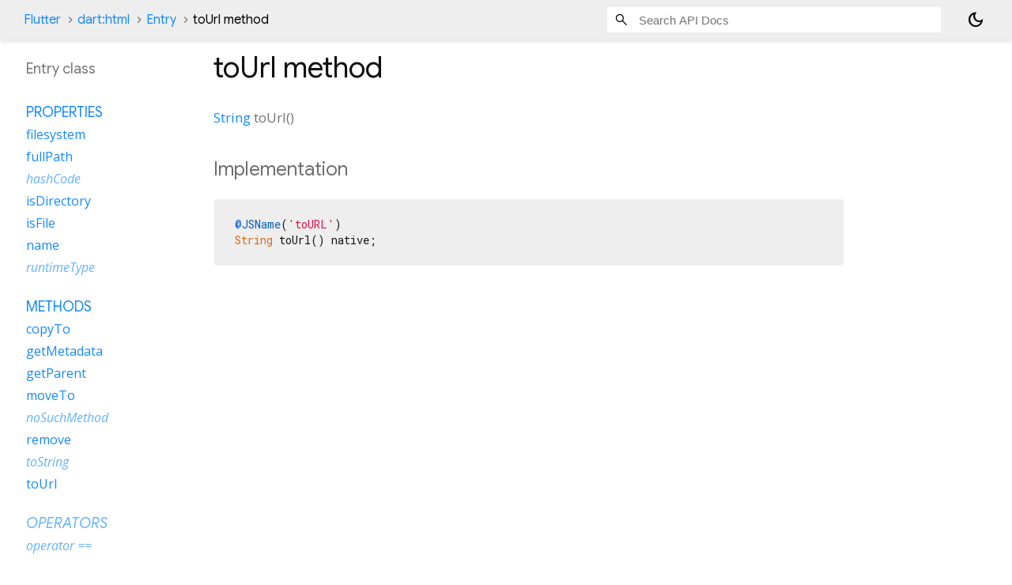

--- FILE ---
content_type: text/html; charset=utf-8
request_url: https://api.flutter.dev/flutter/dart-html/Entry-class-sidebar.html
body_size: -134
content:
<ol>



    
        <li class="section-title">
          <a href="dart-html/Entry-class.html#instance-properties">Properties</a>
        </li>
          
<li>
  <a href="dart-html/Entry/filesystem.html">filesystem</a>
</li>
          
<li>
  <a href="dart-html/Entry/fullPath.html">fullPath</a>
</li>
          
<li class="inherited">
  <a href="dart-core/Object/hashCode.html">hashCode</a>
</li>
          
<li>
  <a href="dart-html/Entry/isDirectory.html">isDirectory</a>
</li>
          
<li>
  <a href="dart-html/Entry/isFile.html">isFile</a>
</li>
          
<li>
  <a href="dart-html/Entry/name.html">name</a>
</li>
          
<li class="inherited">
  <a href="dart-core/Object/runtimeType.html">runtimeType</a>
</li>

        <li class="section-title"><a href="dart-html/Entry-class.html#instance-methods">Methods</a></li>
          
<li>
  <a href="dart-html/Entry/copyTo.html">copyTo</a>
</li>
          
<li>
  <a href="dart-html/Entry/getMetadata.html">getMetadata</a>
</li>
          
<li>
  <a href="dart-html/Entry/getParent.html">getParent</a>
</li>
          
<li>
  <a href="dart-html/Entry/moveTo.html">moveTo</a>
</li>
          
<li class="inherited">
  <a href="dart-core/Object/noSuchMethod.html">noSuchMethod</a>
</li>
          
<li>
  <a href="dart-html/Entry/remove.html">remove</a>
</li>
          
<li class="inherited">
  <a href="dart-core/Object/toString.html">toString</a>
</li>
          
<li>
  <a href="dart-html/Entry/toUrl.html">toUrl</a>
</li>

        <li class="section-title inherited"><a href="dart-html/Entry-class.html#operators">Operators</a></li>
          
<li class="inherited">
  <a href="dart-core/Object/operator_equals.html">operator ==</a>
</li>

    

    


</ol>
